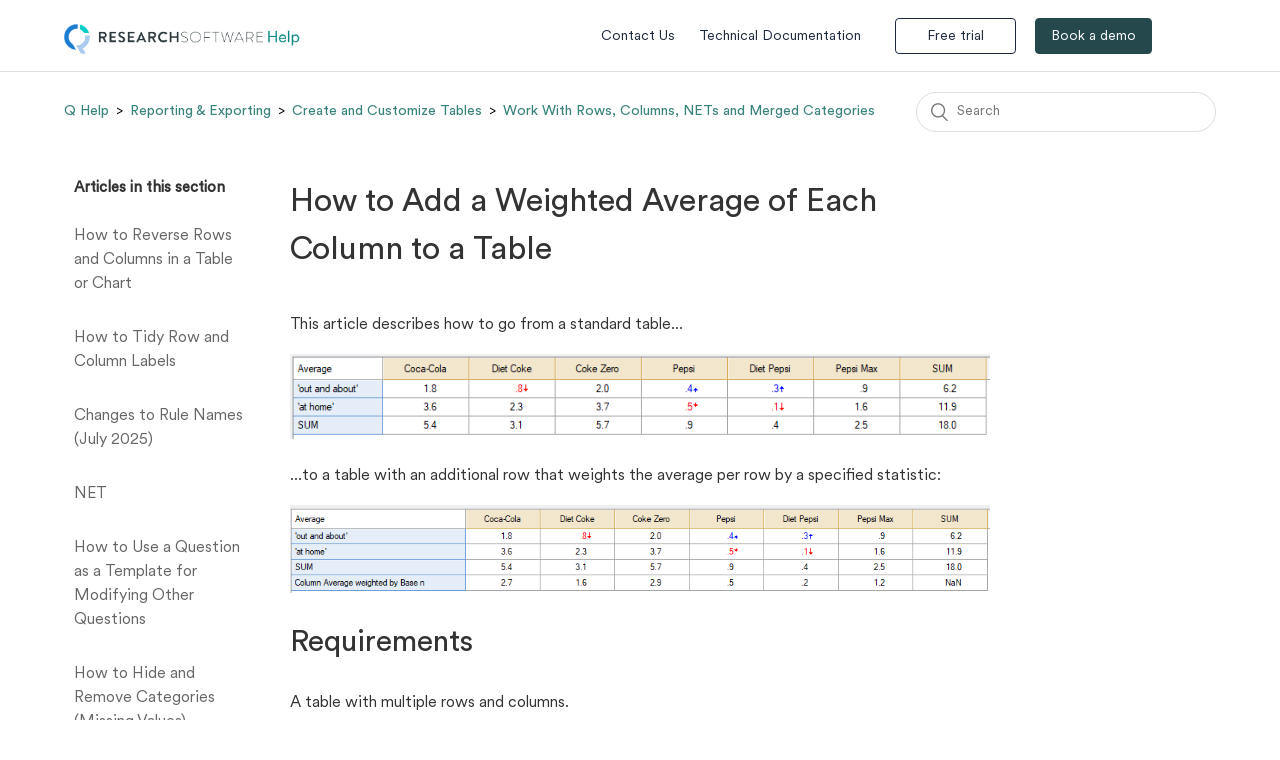

--- FILE ---
content_type: text/html; charset=utf-8
request_url: https://help.qresearchsoftware.com/hc/en-us/articles/4412661589775-How-to-Add-a-Weighted-Average-of-Each-Column-to-a-Table
body_size: 6840
content:
<!DOCTYPE html>
<html dir="ltr" lang="en-US">
<head>
  <meta charset="utf-8" />
  <!-- v26900 -->


  <title>How to Add a Weighted Average of Each Column to a Table &ndash; Q Help</title>

  <meta name="csrf-param" content="authenticity_token">
<meta name="csrf-token" content="">

  <meta name="description" content="This article describes how to go from a standard table......to a table with an additional row that weights the average per row by a..." /><meta property="og:image" content="https://help.qresearchsoftware.com/hc/theming_assets/01HZGYNS6WT4ZWYPKGE53RKARS" />
<meta property="og:type" content="website" />
<meta property="og:site_name" content="Q Help" />
<meta property="og:title" content="How to Add a Weighted Average of Each Column to a Table" />
<meta property="og:description" content="This article describes how to go from a standard table......to a table with an additional row that weights the average per row by a specified statistic:RequirementsA table with multiple rows and co..." />
<meta property="og:url" content="https://help.qresearchsoftware.com/hc/en-us/articles/4412661589775-How-to-Add-a-Weighted-Average-of-Each-Column-to-a-Table" />
<link rel="canonical" href="https://help.qresearchsoftware.com/hc/en-us/articles/4412661589775-How-to-Add-a-Weighted-Average-of-Each-Column-to-a-Table">
<link rel="alternate" hreflang="en-us" href="https://help.qresearchsoftware.com/hc/en-us/articles/4412661589775-How-to-Add-a-Weighted-Average-of-Each-Column-to-a-Table">
<link rel="alternate" hreflang="x-default" href="https://help.qresearchsoftware.com/hc/en-us/articles/4412661589775-How-to-Add-a-Weighted-Average-of-Each-Column-to-a-Table">

  <link rel="stylesheet" href="//static.zdassets.com/hc/assets/application-f34d73e002337ab267a13449ad9d7955.css" media="all" id="stylesheet" />
    <!-- Entypo pictograms by Daniel Bruce — www.entypo.com -->
    <link rel="stylesheet" href="//static.zdassets.com/hc/assets/theming_v1_support-e05586b61178dcde2a13a3d323525a18.css" media="all" />
  <link rel="stylesheet" type="text/css" href="/hc/theming_assets/1504508/4435587/style.css?digest=11794654456591">

  <link rel="icon" type="image/x-icon" href="/hc/theming_assets/01HZGYNSA8TV5R065W5CJKD1SX">

    <script src="//static.zdassets.com/hc/assets/jquery-ed472032c65bb4295993684c673d706a.js"></script>
    

  <meta content="width=device-width, initial-scale=1.0" name="viewport" />
<!-- Google tag (gtag.js) -->
<script async src="https://www.googletagmanager.com/gtag/js?id=G-NK4Y07EWWH"></script>
<script>
  window.dataLayer = window.dataLayer || [];
  function gtag(){dataLayer.push(arguments);}
  gtag('js', new Date());
  gtag('config', 'G-NK4Y07EWWH');
</script>
<!-- If want to scale Mathjax globally-->
<script type="text/x-mathjax-config">
MathJax.Hub.Config({
  CommonHTML: {
    scale: 200
  }
}); 
</script>
<script src='https://cdnjs.cloudflare.com/ajax/libs/mathjax/2.7.5/latest.js?config=TeX-MML-AM_CHTML' async></script>
  <script type="text/javascript" src="/hc/theming_assets/1504508/4435587/script.js?digest=11794654456591"></script>
</head>
<body class="">
  
  
  

  <header class="header">
  <div class="logo">
    <a title="Home" href="/hc/en-us">
      <img src="/hc/theming_assets/01HZGYNS6WT4ZWYPKGE53RKARS" alt="Q Help Help Center home page">
    </a>
  </div>
  <div class="nav-wrapper">
    <span class="icon-menu" tabindex="0" role="button" aria-controls="user-nav" aria-expanded="false" aria-label="Toggle navigation menu"></span>
    <nav class="user-nav right-side-links" id="user-nav">
      
      <a href="https://help.qresearchsoftware.com/hc/en-us/requests/new">Contact Us</a>
      <a href="https://wiki.q-researchsoftware.com/wiki/Main_Page">Technical Documentation</a>
      <!-- <a class="submit-a-request" href="/hc/en-us/requests/new">Submit a request</a> -->
      <a href="https://www.q-researchsoftware.com/trial.aspx" target="_blank" class="outline-border">Free trial</a>
      <a href="https://qresearchsoftware.com/book-a-demo/?utm_source=support_zendesk&utm_medium=support_zendesk&utm_campaign=support_zendesk&utm_content=support%20zendesk" class="outline-border btn-filled">Book a demo</a>
    </nav>
      <a class="login" data-auth-action="signin" role="button" rel="nofollow" title="Opens a dialog" href="https://displayr.zendesk.com/access?locale=en-us&amp;brand_id=4435587&amp;return_to=https%3A%2F%2Fhelp.qresearchsoftware.com%2Fhc%2Fen-us%2Farticles%2F4412661589775-How-to-Add-a-Weighted-Average-of-Each-Column-to-a-Table&amp;locale=en-us">Sign in</a>

  </div>
</header>


  <main role="main">
    <div class="container-divider"></div>
<div class="container">
  <nav class="sub-nav">
    <ol class="breadcrumbs">
  
    <li title="Q Help">
      
        <a href="/hc/en-us">Q Help</a>
      
    </li>
  
    <li title="Reporting &amp; Exporting">
      
        <a href="/hc/en-us/categories/4404231816719-Reporting-Exporting">Reporting &amp; Exporting</a>
      
    </li>
  
    <li title="Create and Customize Tables">
      
        <a href="/hc/en-us/sections/4404231987983-Create-and-Customize-Tables">Create and Customize Tables</a>
      
    </li>
  
    <li title="Work With Rows, Columns, NETs and Merged Categories">
      
        <a href="/hc/en-us/sections/4404231999247-Work-With-Rows-Columns-NETs-and-Merged-Categories">Work With Rows, Columns, NETs and Merged Categories</a>
      
    </li>
  
</ol>

    <form role="search" class="search" data-search="" action="/hc/en-us/search" accept-charset="UTF-8" method="get"><input type="hidden" name="utf8" value="&#x2713;" autocomplete="off" /><input type="search" name="query" id="query" placeholder="Search" aria-label="Search" /></form>
  </nav>

  <div class="article-container" id="article-container">
    <section class="article-sidebar left-article-sidebar">
      
        <section class="section-articles collapsible-sidebar left-sidebar">
        <h3 class="collapsible-sidebar-title sidenav-title">Articles in this section</h3>
        <ul>
          
            <li>
              <a href="/hc/en-us/articles/13337802609039-How-to-Reverse-Rows-and-Columns-in-a-Table-or-Chart" class="sidenav-item ">How to Reverse Rows and Columns in a Table or Chart</a>
            </li>
          
            <li>
              <a href="/hc/en-us/articles/13336932866319-How-to-Tidy-Row-and-Column-Labels" class="sidenav-item ">How to Tidy Row and Column Labels</a>
            </li>
          
            <li>
              <a href="/hc/en-us/articles/13266909483535-Changes-to-Rule-Names-July-2025" class="sidenav-item ">Changes to Rule Names (July 2025)</a>
            </li>
          
            <li>
              <a href="/hc/en-us/articles/8410754962191-NET" class="sidenav-item ">NET</a>
            </li>
          
            <li>
              <a href="/hc/en-us/articles/8071780212111-How-to-Use-a-Question-as-a-Template-for-Modifying-Other-Questions" class="sidenav-item ">How to Use a Question as a Template for Modifying Other Questions</a>
            </li>
          
            <li>
              <a href="/hc/en-us/articles/4457474956431-How-to-Hide-and-Remove-Categories-Missing-Values" class="sidenav-item ">How to Hide and Remove Categories (Missing Values)</a>
            </li>
          
            <li>
              <a href="/hc/en-us/articles/4431970177295-How-to-Move-and-Change-Rows-and-Columns" class="sidenav-item ">How to Move and Change Rows and Columns</a>
            </li>
          
            <li>
              <a href="/hc/en-us/articles/4423853313423-How-to-Work-with-Date-Questions-With-Irregular-Time-Periods" class="sidenav-item ">How to Work with Date Questions With Irregular Time Periods</a>
            </li>
          
            <li>
              <a href="/hc/en-us/articles/4423613849871-How-to-Change-the-Order-of-Rows-or-Columns-for-All-Tables-That-Share-the-Same-Code-Frame" class="sidenav-item ">How to Change the Order of Rows or Columns for All Tables That Share the Same Code Frame</a>
            </li>
          
            <li>
              <a href="/hc/en-us/articles/4423582240143-How-to-Add-Empty-Categories-to-a-Question" class="sidenav-item ">How to Add Empty Categories to a Question</a>
            </li>
          
        </ul>
        
          <a href="/hc/en-us/sections/4404231999247-Work-With-Rows-Columns-NETs-and-Merged-Categories" class="article-sidebar-item">See more</a>
        
        </section>
      
    </section>

    <article class="article article-section">
      <header class="article-header">
        <h1 title="How to Add a Weighted Average of Each Column to a Table" class="article-title">
          How to Add a Weighted Average of Each Column to a Table
          
        </h1>

        <div class="article-author">
          
          <div class="article-meta">
            

            <ul class="meta-group">
              
                <li class="meta-data"><time datetime="2025-07-21T21:46:16Z" title="2025-07-21T21:46:16Z" data-datetime="relative">July 21, 2025 21:46</time></li>
                <li class="meta-data">Updated</li>
              
            </ul>
          </div>
        </div>

        
          <a class="article-subscribe" title="Opens a sign-in dialog" rel="nofollow" role="button" data-auth-action="signin" aria-selected="false" href="/hc/en-us/articles/4412661589775-How-to-Add-a-Weighted-Average-of-Each-Column-to-a-Table/subscription.html">Follow</a>
        
      </header>

      <section class="article-info">
        <div class="article-content">
          <div class="article-body"><p>This article describes how to go from a standard table...</p><p><img src="/hc/article_attachments/4412670908559" alt="mceclip0.png"><img alt=""></p><p>...to a table with an additional row that weights the average per row by a specified statistic:<img alt=""></p><p><img src="/hc/article_attachments/4412663107471" alt="mceclip1.png"></p><h2 id="h_01HA61FSQDVJ8NFYEX6AH5FE3V">Requirements</h2><p>A table with multiple rows and columns.</p><h2 id="h_01HA61FSQDC9X024QFC91RK9PE">Method</h2><ol>
<li>Select your table.</li>
<li>In the toolbar, go to <strong>Automate &gt; Browse Online Library &gt; Table Computations &gt; </strong><span data-slate-fragment=""><strong>Add Weighted Average of Each Column</strong>.</span>
</li>
<li><span data-slate-fragment="">Change the <strong>Statistic to average</strong> (if different than the default).</span></li>
<li><span data-slate-fragment="">Select <strong>Statistic to weight by</strong>.</span></li>
<li><span data-slate-fragment="">Press <strong>OK</strong>.</span></li>
</ol><p>This rule adds an extra row to the bottom of the table, which shows the weighted average of the statistics that are shown in the columns, where they are weighted by the statistic specified in the previous step. Rows that are duplicates of other rows, for example ,the <em>NET</em> row, are not included in the computation of the average. It is up to the user to ensure that weighting by the chosen statistic makes sense for their analysis.</p><p>Note the following:</p><ul>
<li>Statistical tests are not performed on these cells. Averaging is not conducted on the statistics shown in <strong>Statistics - Right</strong>.</li>
<li>If you select <strong>Switch rows and columns </strong>on your table, the rule will no longer work due to the table dimensions changing.</li>
</ul><h2 id="h_01HA61FSQDKF3Z6HFXZ5RS7HRC">Next</h2><p><a href="https://help.qresearchsoftware.com/hc/en-us/articles/4412654692111" target="_blank" rel="noopener noreferrer">How to Use Rules in Q</a></p></div>

          <div class="article-attachments">
            <ul class="attachments">
              
            </ul>
          </div>
        </div>
      </section>

      <footer>
        <div class="article-footer">
          
            <div class="article-share">
  <ul class="share">
    <li><a href="https://www.facebook.com/share.php?title=How+to+Add+a+Weighted+Average+of+Each+Column+to+a+Table&u=https%3A%2F%2Fhelp.qresearchsoftware.com%2Fhc%2Fen-us%2Farticles%2F4412661589775-How-to-Add-a-Weighted-Average-of-Each-Column-to-a-Table" class="share-facebook">Facebook</a></li>
    <li><a href="https://twitter.com/share?lang=en&text=How+to+Add+a+Weighted+Average+of+Each+Column+to+a+Table&url=https%3A%2F%2Fhelp.qresearchsoftware.com%2Fhc%2Fen-us%2Farticles%2F4412661589775-How-to-Add-a-Weighted-Average-of-Each-Column-to-a-Table" class="share-twitter">Twitter</a></li>
    <li><a href="https://www.linkedin.com/shareArticle?mini=true&source=Q+Help&title=How+to+Add+a+Weighted+Average+of+Each+Column+to+a+Table&url=https%3A%2F%2Fhelp.qresearchsoftware.com%2Fhc%2Fen-us%2Farticles%2F4412661589775-How-to-Add-a-Weighted-Average-of-Each-Column-to-a-Table" class="share-linkedin">LinkedIn</a></li>
  </ul>

</div>
          
          
        </div>
        
          <div class="article-votes">
            <span class="article-votes-question">Was this article helpful?</span>
            <div class="article-votes-controls" role='radiogroup'>
              <a class="button article-vote article-vote-up" data-helper="vote" data-item="article" data-type="up" data-id="4412661589775" data-upvote-count="0" data-vote-count="0" data-vote-sum="0" data-vote-url="/hc/en-us/articles/4412661589775/vote" data-value="null" data-label="0 out of 0 found this helpful" data-selected-class="null" aria-selected="false" role="radio" rel="nofollow" title="Yes" href="#"></a>
              <a class="button article-vote article-vote-down" data-helper="vote" data-item="article" data-type="down" data-id="4412661589775" data-upvote-count="0" data-vote-count="0" data-vote-sum="0" data-vote-url="/hc/en-us/articles/4412661589775/vote" data-value="null" data-label="0 out of 0 found this helpful" data-selected-class="null" aria-selected="false" role="radio" rel="nofollow" title="No" href="#"></a>
            </div>
            <small class="article-votes-count">
              <span class="article-vote-label" data-helper="vote" data-item="article" data-type="label" data-id="4412661589775" data-upvote-count="0" data-vote-count="0" data-vote-sum="0" data-vote-url="/hc/en-us/articles/4412661589775/vote" data-value="null" data-label="0 out of 0 found this helpful">0 out of 0 found this helpful</span>
            </small>
          </div>
        

        <div class="article-more-questions">
          Have more questions? <a href="/hc/en-us/requests/new">Submit a request</a>
        </div>
        <div class="article-return-to-top">
          <a href="#article-container">Return to top<span class="icon-arrow-up"></span></a>
        </div>
      </footer>

      <section class="article-relatives recent-articles">
        
          <div data-recent-articles></div>
        
        
          
  <section class="related-articles">
    
      <h3 class="related-articles-title">Related articles</h3>
    
    <ul>
      
        <li>
          <a href="/hc/en-us/related/click?data=BAh7CjobZGVzdGluYXRpb25fYXJ0aWNsZV9pZGwrCA%[base64]" rel="nofollow">How to Install and Use a Transferable License</a>
        </li>
      
        <li>
          <a href="/hc/en-us/related/click?data=[base64]%3D%3D--4b03e9746c32b531f348a70aade6d26b6ffb8d94" rel="nofollow">Accessibility Features</a>
        </li>
      
        <li>
          <a href="/hc/en-us/related/click?data=[base64]%3D--5b71743a61ff6b035b11c73305fd005d6bc2753b" rel="nofollow">Q Billing and Payment Support</a>
        </li>
      
        <li>
          <a href="/hc/en-us/related/click?data=BAh7CjobZGVzdGluYXRpb25fYXJ0aWNsZV9pZGwrCI%2FZiO2GBToYcmVmZXJyZXJfYXJ0aWNsZV9pZGwrCA9nIGcDBDoLbG9jYWxlSSIKZW4tdXMGOgZFVDoIdXJsSSJFL2hjL2VuLXVzL2FydGljbGVzLzYwNzcwNjg5MjUzMjctSG93LXRvLUZpeC1NZXRhZGF0YS1Jc3N1ZXMtaW4tUQY7CFQ6CXJhbmtpCQ%3D%3D--0b9a186ba828eb213f7c6201c329b48d7216a827" rel="nofollow">How to Fix Metadata Issues in Q</a>
        </li>
      
        <li>
          <a href="/hc/en-us/related/click?data=[base64]%3D%3D--b05db0ff59988ff8743474e5ee71b681c96e8fde" rel="nofollow">How to Stack Data in Q</a>
        </li>
      
    </ul>
  </section>


        
      </section>
      
    </article>
  </div>
</div>

  </main>

  <footer class="footer footer-section">
  <section class="footer-top-section">
    <p>
      <span>Can’t find your answer?</span>
      <button class="ask-support"><a href="https://qresearchsoftware.zendesk.com/hc/en-us/requests/new" target="_blank">Ask support </a></button>
    </p>
  </section>
  <div class="footer-inner">
    <a class="link-name-logo" title="Home" href="/hc/en-us"> <span class="link-name">Q Help</span> </a>
    <a href="https://www.qresearchsoftware.com/" target="_blank" class="footer-logo"></a>
    <div class="footer-language-selector footer-inner-right">
      
       <div class="social-icons">
          <a href="#" target="_blank" class="social tw"></a>
          <a href="#" target="_blank" class="social fb"></a>
          <a href="#" target="_blank" class="social in"></a>
      </div> 
    </div>
  </div>
</footer>



  <!-- / -->

  
  <script src="//static.zdassets.com/hc/assets/en-us.bbb3d4d87d0b571a9a1b.js"></script>
  

  <script type="text/javascript">
  /*

    Greetings sourcecode lurker!

    This is for internal Zendesk and legacy usage,
    we don't support or guarantee any of these values
    so please don't build stuff on top of them.

  */

  HelpCenter = {};
  HelpCenter.account = {"subdomain":"displayr","environment":"production","name":"Displayr"};
  HelpCenter.user = {"identifier":"da39a3ee5e6b4b0d3255bfef95601890afd80709","email":null,"name":"","role":"anonymous","avatar_url":"https://assets.zendesk.com/hc/assets/default_avatar.png","is_admin":false,"organizations":[],"groups":[]};
  HelpCenter.internal = {"asset_url":"//static.zdassets.com/hc/assets/","web_widget_asset_composer_url":"https://static.zdassets.com/ekr/snippet.js","current_session":{"locale":"en-us","csrf_token":null,"shared_csrf_token":null},"usage_tracking":{"event":"article_viewed","data":"BAh7CDoLbG9jYWxlSSIKZW4tdXMGOgZFVDoPYXJ0aWNsZV9pZGwrCA9nIGcDBDoKX21ldGF7DDoPYWNjb3VudF9pZGkD/[base64]","url":"https://help.qresearchsoftware.com/hc/activity"},"current_record_id":"4412661589775","current_record_url":"/hc/en-us/articles/4412661589775-How-to-Add-a-Weighted-Average-of-Each-Column-to-a-Table","current_record_title":"How to Add a Weighted Average of Each Column to a Table","current_text_direction":"ltr","current_brand_id":4435587,"current_brand_name":"Q Help","current_brand_url":"https://qresearchsoftware.zendesk.com","current_brand_active":true,"current_path":"/hc/en-us/articles/4412661589775-How-to-Add-a-Weighted-Average-of-Each-Column-to-a-Table","show_autocomplete_breadcrumbs":true,"user_info_changing_enabled":false,"has_user_profiles_enabled":false,"has_end_user_attachments":true,"user_aliases_enabled":false,"has_anonymous_kb_voting":true,"has_multi_language_help_center":true,"show_at_mentions":false,"embeddables_config":{"embeddables_web_widget":false,"embeddables_help_center_auth_enabled":false,"embeddables_connect_ipms":false},"answer_bot_subdomain":"static","gather_plan_state":"subscribed","has_article_verification":true,"has_gather":true,"has_ckeditor":false,"has_community_enabled":false,"has_community_badges":true,"has_community_post_content_tagging":false,"has_gather_content_tags":true,"has_guide_content_tags":true,"has_user_segments":true,"has_answer_bot_web_form_enabled":false,"has_garden_modals":false,"theming_cookie_key":"hc-da39a3ee5e6b4b0d3255bfef95601890afd80709-2-preview","is_preview":false,"has_search_settings_in_plan":true,"theming_api_version":1,"theming_settings":{"brand_color":"rgba(80, 177, 170, 1)","brand_text_color":"#FFFFFF","text_color":"rgba(0, 0, 0, 1)","link_color":"rgba(80, 177, 170, 1)","background_color":"#FFFFFF","heading_font":"-apple-system, BlinkMacSystemFont, 'Segoe UI', Helvetica, Arial, sans-serif","text_font":"-apple-system, BlinkMacSystemFont, 'Segoe UI', Helvetica, Arial, sans-serif","logo":"/hc/theming_assets/01HZGYNS6WT4ZWYPKGE53RKARS","favicon":"/hc/theming_assets/01HZGYNSA8TV5R065W5CJKD1SX","homepage_background_image":"/hc/theming_assets/01HZGYNSDPQ6ZS7WTQTRWMC9YF","community_background_image":"/hc/theming_assets/01HZGYNSJNJJZJAFAW35BKBJ4X","community_image":"/hc/theming_assets/01HZGYNSPPT0XEQ1EHGKDD2K6Z","instant_search":true,"scoped_kb_search":false,"scoped_community_search":true,"show_recent_activity":true,"show_articles_in_section":true,"show_article_author":false,"show_article_comments":false,"show_follow_article":true,"show_recently_viewed_articles":true,"show_related_articles":true,"show_article_sharing":true,"show_follow_section":true,"show_follow_post":true,"show_post_sharing":true,"show_follow_topic":true},"has_pci_credit_card_custom_field":true,"help_center_restricted":false,"is_assuming_someone_else":false,"flash_messages":[],"user_photo_editing_enabled":true,"user_preferred_locale":"en-us","base_locale":"en-us","login_url":"https://displayr.zendesk.com/access?locale=en-us\u0026brand_id=4435587\u0026return_to=https%3A%2F%2Fhelp.qresearchsoftware.com%2Fhc%2Fen-us%2Farticles%2F4412661589775-How-to-Add-a-Weighted-Average-of-Each-Column-to-a-Table","has_alternate_templates":true,"has_custom_statuses_enabled":false,"has_hc_generative_answers_setting_enabled":true,"has_generative_search_with_zgpt_enabled":false,"has_suggested_initial_questions_enabled":false,"has_guide_service_catalog":true,"has_service_catalog_search_poc":false,"has_service_catalog_itam":false,"has_csat_reverse_2_scale_in_mobile":false,"has_knowledge_navigation":false,"has_unified_navigation":false,"has_unified_navigation_eap_access":true,"has_csat_bet365_branding":false,"version":"v26900","dev_mode":false};
</script>

  
  <script src="//static.zdassets.com/hc/assets/moment-3b62525bdab669b7b17d1a9d8b5d46b4.js"></script>
  <script src="//static.zdassets.com/hc/assets/hc_enduser-3fe137bd143765049d06e1494fc6f66f.js"></script>
  
  
</body>
</html>

--- FILE ---
content_type: image/svg+xml
request_url: https://help.qresearchsoftware.com/hc/theming_assets/01HZGYN60ND242C26C6N55C614
body_size: -148
content:
<svg xmlns="http://www.w3.org/2000/svg" viewBox="0 0 34.84 34.84"><defs><style>.cls-1,.cls-2{fill:#adb8c8;}.cls-2{fill-rule:evenodd;}</style></defs><title>Twitter</title><g id="Layer_2" data-name="Layer 2"><g id="Layer_1-2" data-name="Layer 1"><path class="cls-1" d="M17.42,34.84A17.42,17.42,0,1,1,34.84,17.42,17.44,17.44,0,0,1,17.42,34.84Zm0-33.73a16.31,16.31,0,1,0,16.3,16.31A16.33,16.33,0,0,0,17.42,1.11Z"/><path class="cls-2" d="M24.73,13.22a5.57,5.57,0,0,0,2.13-.57s-.15.52-2,2.17a10.82,10.82,0,0,1-8.73,11.09s-4.74,1-8.18-1.57c0,0,3.6.64,5.62-1.6a3.68,3.68,0,0,1-3.44-2.63,3.23,3.23,0,0,0,1.58-.05,3.78,3.78,0,0,1-2.91-3.84,2.46,2.46,0,0,0,1.52.48s-2.66-2.26-1-5.09c0,0,3.57,4.22,8,4a3.67,3.67,0,0,1-.12-.94A3.8,3.8,0,0,1,23.72,12a4.36,4.36,0,0,0,2.58-.82S26.36,12,24.73,13.22Z"/></g></g></svg>